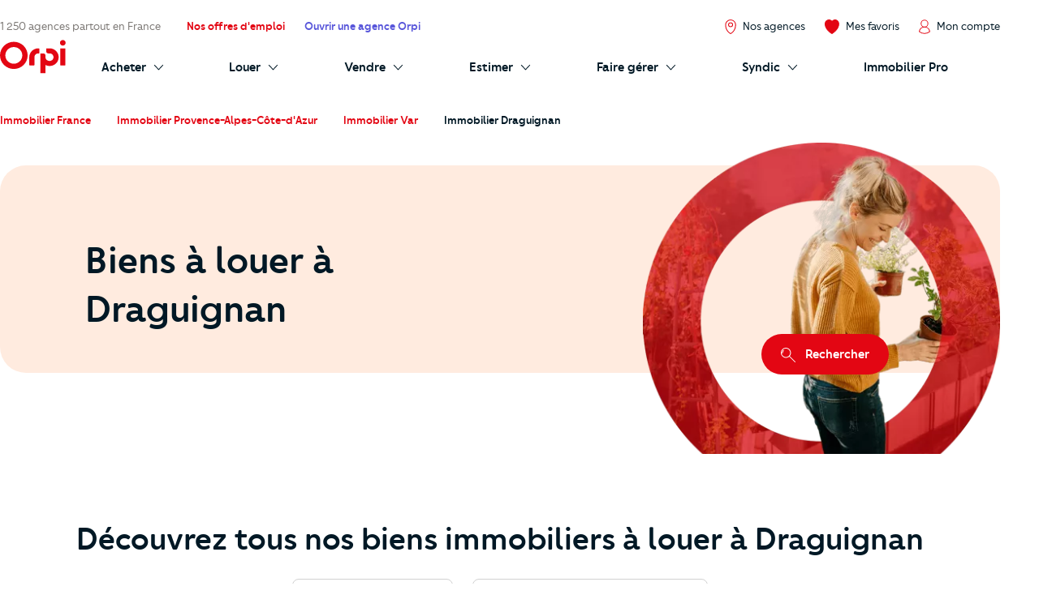

--- FILE ---
content_type: image/svg+xml
request_url: https://www.orpi.com/build/images/crosshairs.8ad1b473.svg
body_size: 43
content:
<svg xmlns="http://www.w3.org/2000/svg" width="24" height="24" aria-hidden="true" class="c-icon__svg" viewBox="0 0 13.8 13.8"><path d="M13.8 6.9c0-1.9-.8-3.6-2-4.9-1.2-1.2-3-2-4.9-2C5 0 3.3.8 2 2 .8 3.3 0 5 0 6.9c0 1.9.8 3.6 2 4.9 1.2 1.2 3 2 4.9 2 1.9 0 3.6-.8 4.9-2 1.2-1.3 2-3 2-4.9zm-6.3 5.6v-1.8c0-.3-.3-.6-.6-.6s-.6.3-.6.6v1.8c-1.3-.1-2.5-.7-3.4-1.6s-1.5-2-1.6-3.4h1.8c.3 0 .6-.3.6-.6s-.2-.7-.6-.7H1.3c.1-1.3.7-2.4 1.6-3.3s2-1.5 3.4-1.6v1.8c0 .3.3.6.6.6s.6-.3.6-.6V1.3c1.3.1 2.5.7 3.4 1.6s1.5 2 1.6 3.4h-1.8c-.3 0-.6.3-.6.6s.3.6.6.6h1.8c-.1 1.3-.7 2.5-1.6 3.4s-2.1 1.4-3.4 1.6z"/></svg>

--- FILE ---
content_type: application/javascript
request_url: https://prism.app-us1.com/?a=92073434&u=https%3A%2F%2Fwww.orpi.com%2Flocation-immobiliere-draguignan%2F
body_size: 123
content:
window.visitorGlobalObject=window.visitorGlobalObject||window.prismGlobalObject;window.visitorGlobalObject.setVisitorId('c40f6a36-b1b4-4fb1-94fa-27b870e39cfe', '92073434');window.visitorGlobalObject.setWhitelistedServices('tracking', '92073434');